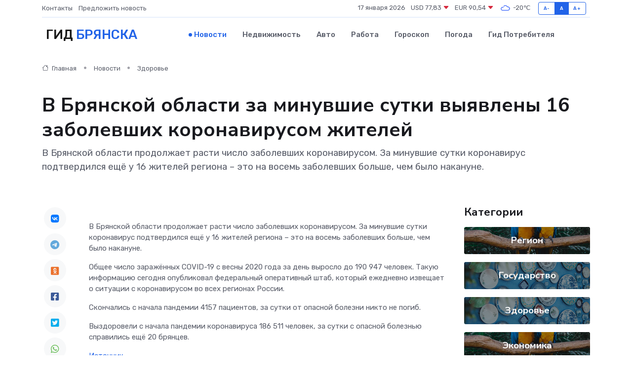

--- FILE ---
content_type: text/html; charset=UTF-8
request_url: https://bryansk-gid.ru/news/zdorove/v-bryanskoy-oblasti-za-minuvshie-sutki-vyyavleny-16-zabolevshih-koronavirusom-zhiteley.htm
body_size: 8801
content:
<!DOCTYPE html>
<html lang="ru">
<head>
	<meta charset="utf-8">
	<meta name="csrf-token" content="IqMTkQInApARS8202k9zG1rjRpu5o3R1KL4OQfqB">
    <meta http-equiv="X-UA-Compatible" content="IE=edge">
    <meta name="viewport" content="width=device-width, initial-scale=1">
    <title>В Брянской области за минувшие сутки выявлены 16 заболевших коронавирусом жителей - новости Брянска</title>
    <meta name="description" property="description" content="В Брянской области продолжает расти число заболевших коронавирусом. За минувшие сутки коронавирус подтвердился ещё у 16 жителей региона – это на восемь заболевших больше, чем было накануне.">
    
    <meta property="fb:pages" content="105958871990207" />
    <link rel="shortcut icon" type="image/x-icon" href="https://bryansk-gid.ru/favicon.svg">
    <link rel="canonical" href="https://bryansk-gid.ru/news/zdorove/v-bryanskoy-oblasti-za-minuvshie-sutki-vyyavleny-16-zabolevshih-koronavirusom-zhiteley.htm">
    <link rel="preconnect" href="https://fonts.gstatic.com">
    <link rel="dns-prefetch" href="https://fonts.googleapis.com">
    <link rel="dns-prefetch" href="https://pagead2.googlesyndication.com">
    <link rel="dns-prefetch" href="https://res.cloudinary.com">
    <link href="https://fonts.googleapis.com/css2?family=Nunito+Sans:wght@400;700&family=Rubik:wght@400;500;700&display=swap" rel="stylesheet">
    <link rel="stylesheet" type="text/css" href="https://bryansk-gid.ru/assets/font-awesome/css/all.min.css">
    <link rel="stylesheet" type="text/css" href="https://bryansk-gid.ru/assets/bootstrap-icons/bootstrap-icons.css">
    <link rel="stylesheet" type="text/css" href="https://bryansk-gid.ru/assets/tiny-slider/tiny-slider.css">
    <link rel="stylesheet" type="text/css" href="https://bryansk-gid.ru/assets/glightbox/css/glightbox.min.css">
    <link rel="stylesheet" type="text/css" href="https://bryansk-gid.ru/assets/plyr/plyr.css">
    <link id="style-switch" rel="stylesheet" type="text/css" href="https://bryansk-gid.ru/assets/css/style.css">
    <link rel="stylesheet" type="text/css" href="https://bryansk-gid.ru/assets/css/style2.css">

    <meta name="twitter:card" content="summary">
    <meta name="twitter:site" content="@mysite">
    <meta name="twitter:title" content="В Брянской области за минувшие сутки выявлены 16 заболевших коронавирусом жителей - новости Брянска">
    <meta name="twitter:description" content="В Брянской области продолжает расти число заболевших коронавирусом. За минувшие сутки коронавирус подтвердился ещё у 16 жителей региона – это на восемь заболевших больше, чем было накануне.">
    <meta name="twitter:creator" content="@mysite">
    <meta name="twitter:image:src" content="https://res.cloudinary.com/dmjcrawia/image/upload/mrsrsvuti6g59fjvytd1">
    <meta name="twitter:domain" content="bryansk-gid.ru">
    <meta name="twitter:card" content="summary_large_image" /><meta name="twitter:image" content="https://res.cloudinary.com/dmjcrawia/image/upload/mrsrsvuti6g59fjvytd1">

    <meta property="og:url" content="http://bryansk-gid.ru/news/zdorove/v-bryanskoy-oblasti-za-minuvshie-sutki-vyyavleny-16-zabolevshih-koronavirusom-zhiteley.htm">
    <meta property="og:title" content="В Брянской области за минувшие сутки выявлены 16 заболевших коронавирусом жителей - новости Брянска">
    <meta property="og:description" content="В Брянской области продолжает расти число заболевших коронавирусом. За минувшие сутки коронавирус подтвердился ещё у 16 жителей региона – это на восемь заболевших больше, чем было накануне.">
    <meta property="og:type" content="website">
    <meta property="og:image" content="https://res.cloudinary.com/dmjcrawia/image/upload/mrsrsvuti6g59fjvytd1">
    <meta property="og:locale" content="ru_RU">
    <meta property="og:site_name" content="Гид Брянска">
    

    <link rel="image_src" href="https://res.cloudinary.com/dmjcrawia/image/upload/mrsrsvuti6g59fjvytd1" />

    <link rel="alternate" type="application/rss+xml" href="https://bryansk-gid.ru/feed" title="Брянск: гид, новости, афиша">
        <script async src="https://pagead2.googlesyndication.com/pagead/js/adsbygoogle.js"></script>
    <script>
        (adsbygoogle = window.adsbygoogle || []).push({
            google_ad_client: "ca-pub-0899253526956684",
            enable_page_level_ads: true
        });
    </script>
        
    
    
    
    <script>if (window.top !== window.self) window.top.location.replace(window.self.location.href);</script>
    <script>if(self != top) { top.location=document.location;}</script>

<!-- Google tag (gtag.js) -->
<script async src="https://www.googletagmanager.com/gtag/js?id=G-71VQP5FD0J"></script>
<script>
  window.dataLayer = window.dataLayer || [];
  function gtag(){dataLayer.push(arguments);}
  gtag('js', new Date());

  gtag('config', 'G-71VQP5FD0J');
</script>
</head>
<body>
<script type="text/javascript" > (function(m,e,t,r,i,k,a){m[i]=m[i]||function(){(m[i].a=m[i].a||[]).push(arguments)}; m[i].l=1*new Date();k=e.createElement(t),a=e.getElementsByTagName(t)[0],k.async=1,k.src=r,a.parentNode.insertBefore(k,a)}) (window, document, "script", "https://mc.yandex.ru/metrika/tag.js", "ym"); ym(54006961, "init", {}); ym(86840228, "init", { clickmap:true, trackLinks:true, accurateTrackBounce:true, webvisor:true });</script> <noscript><div><img src="https://mc.yandex.ru/watch/54006961" style="position:absolute; left:-9999px;" alt="" /><img src="https://mc.yandex.ru/watch/86840228" style="position:absolute; left:-9999px;" alt="" /></div></noscript>
<script type="text/javascript">
    new Image().src = "//counter.yadro.ru/hit?r"+escape(document.referrer)+((typeof(screen)=="undefined")?"":";s"+screen.width+"*"+screen.height+"*"+(screen.colorDepth?screen.colorDepth:screen.pixelDepth))+";u"+escape(document.URL)+";h"+escape(document.title.substring(0,150))+";"+Math.random();
</script>
<!-- Rating@Mail.ru counter -->
<script type="text/javascript">
var _tmr = window._tmr || (window._tmr = []);
_tmr.push({id: "3138453", type: "pageView", start: (new Date()).getTime()});
(function (d, w, id) {
  if (d.getElementById(id)) return;
  var ts = d.createElement("script"); ts.type = "text/javascript"; ts.async = true; ts.id = id;
  ts.src = "https://top-fwz1.mail.ru/js/code.js";
  var f = function () {var s = d.getElementsByTagName("script")[0]; s.parentNode.insertBefore(ts, s);};
  if (w.opera == "[object Opera]") { d.addEventListener("DOMContentLoaded", f, false); } else { f(); }
})(document, window, "topmailru-code");
</script><noscript><div>
<img src="https://top-fwz1.mail.ru/counter?id=3138453;js=na" style="border:0;position:absolute;left:-9999px;" alt="Top.Mail.Ru" />
</div></noscript>
<!-- //Rating@Mail.ru counter -->

<header class="navbar-light navbar-sticky header-static">
    <div class="navbar-top d-none d-lg-block small">
        <div class="container">
            <div class="d-md-flex justify-content-between align-items-center my-1">
                <!-- Top bar left -->
                <ul class="nav">
                    <li class="nav-item">
                        <a class="nav-link ps-0" href="https://bryansk-gid.ru/contacts">Контакты</a>
                    </li>
                    <li class="nav-item">
                        <a class="nav-link ps-0" href="https://bryansk-gid.ru/sendnews">Предложить новость</a>
                    </li>
                    
                </ul>
                <!-- Top bar right -->
                <div class="d-flex align-items-center">
                    
                    <ul class="list-inline mb-0 text-center text-sm-end me-3">
						<li class="list-inline-item">
							<span>17 января 2026</span>
						</li>
                        <li class="list-inline-item">
                            <a class="nav-link px-0" href="https://bryansk-gid.ru/currency">
                                <span>USD 77,83 <i class="bi bi-caret-down-fill text-danger"></i></span>
                            </a>
						</li>
                        <li class="list-inline-item">
                            <a class="nav-link px-0" href="https://bryansk-gid.ru/currency">
                                <span>EUR 90,54 <i class="bi bi-caret-down-fill text-danger"></i></span>
                            </a>
						</li>
						<li class="list-inline-item">
                            <a class="nav-link px-0" href="https://bryansk-gid.ru/pogoda">
                                <svg xmlns="http://www.w3.org/2000/svg" width="25" height="25" viewBox="0 0 30 30"><path fill="#315EFB" fill-rule="evenodd" d="M25.036 13.066a4.948 4.948 0 0 1 0 5.868A4.99 4.99 0 0 1 20.99 21H8.507a4.49 4.49 0 0 1-3.64-1.86 4.458 4.458 0 0 1 0-5.281A4.491 4.491 0 0 1 8.506 12c.686 0 1.37.159 1.996.473a.5.5 0 0 1 .16.766l-.33.399a.502.502 0 0 1-.598.132 2.976 2.976 0 0 0-3.346.608 3.007 3.007 0 0 0 .334 4.532c.527.396 1.177.59 1.836.59H20.94a3.54 3.54 0 0 0 2.163-.711 3.497 3.497 0 0 0 1.358-3.206 3.45 3.45 0 0 0-.706-1.727A3.486 3.486 0 0 0 20.99 12.5c-.07 0-.138.016-.208.02-.328.02-.645.085-.947.192a.496.496 0 0 1-.63-.287 4.637 4.637 0 0 0-.445-.874 4.495 4.495 0 0 0-.584-.733A4.461 4.461 0 0 0 14.998 9.5a4.46 4.46 0 0 0-3.177 1.318 2.326 2.326 0 0 0-.135.147.5.5 0 0 1-.592.131 5.78 5.78 0 0 0-.453-.19.5.5 0 0 1-.21-.79A5.97 5.97 0 0 1 14.998 8a5.97 5.97 0 0 1 4.237 1.757c.398.399.704.85.966 1.319.262-.042.525-.076.79-.076a4.99 4.99 0 0 1 4.045 2.066zM0 0v30V0zm30 0v30V0z"></path></svg>
                                <span>-20&#8451;</span>
                            </a>
						</li>
					</ul>

                    <!-- Font size accessibility START -->
                    <div class="btn-group me-2" role="group" aria-label="font size changer">
                        <input type="radio" class="btn-check" name="fntradio" id="font-sm">
                        <label class="btn btn-xs btn-outline-primary mb-0" for="font-sm">A-</label>

                        <input type="radio" class="btn-check" name="fntradio" id="font-default" checked>
                        <label class="btn btn-xs btn-outline-primary mb-0" for="font-default">A</label>

                        <input type="radio" class="btn-check" name="fntradio" id="font-lg">
                        <label class="btn btn-xs btn-outline-primary mb-0" for="font-lg">A+</label>
                    </div>

                    
                </div>
            </div>
            <!-- Divider -->
            <div class="border-bottom border-2 border-primary opacity-1"></div>
        </div>
    </div>

    <!-- Logo Nav START -->
    <nav class="navbar navbar-expand-lg">
        <div class="container">
            <!-- Logo START -->
            <a class="navbar-brand" href="https://bryansk-gid.ru" style="text-align: end;">
                
                			<span class="ms-2 fs-3 text-uppercase fw-normal">Гид <span style="color: #2163e8;">Брянска</span></span>
                            </a>
            <!-- Logo END -->

            <!-- Responsive navbar toggler -->
            <button class="navbar-toggler ms-auto" type="button" data-bs-toggle="collapse"
                data-bs-target="#navbarCollapse" aria-controls="navbarCollapse" aria-expanded="false"
                aria-label="Toggle navigation">
                <span class="text-body h6 d-none d-sm-inline-block">Menu</span>
                <span class="navbar-toggler-icon"></span>
            </button>

            <!-- Main navbar START -->
            <div class="collapse navbar-collapse" id="navbarCollapse">
                <ul class="navbar-nav navbar-nav-scroll mx-auto">
                                        <li class="nav-item"> <a class="nav-link active" href="https://bryansk-gid.ru/news">Новости</a></li>
                                        <li class="nav-item"> <a class="nav-link" href="https://bryansk-gid.ru/realty">Недвижимость</a></li>
                                        <li class="nav-item"> <a class="nav-link" href="https://bryansk-gid.ru/auto">Авто</a></li>
                                        <li class="nav-item"> <a class="nav-link" href="https://bryansk-gid.ru/job">Работа</a></li>
                                        <li class="nav-item"> <a class="nav-link" href="https://bryansk-gid.ru/horoscope">Гороскоп</a></li>
                                        <li class="nav-item"> <a class="nav-link" href="https://bryansk-gid.ru/pogoda">Погода</a></li>
                                        <li class="nav-item"> <a class="nav-link" href="https://bryansk-gid.ru/poleznoe">Гид потребителя</a></li>
                                    </ul>
            </div>
            <!-- Main navbar END -->

            
        </div>
    </nav>
    <!-- Logo Nav END -->
</header>
    <main>
        <!-- =======================
                Main content START -->
        <section class="pt-3 pb-lg-5">
            <div class="container" data-sticky-container>
                <div class="row">
                    <!-- Main Post START -->
                    <div class="col-lg-9">
                        <!-- Categorie Detail START -->
                        <div class="mb-4">
							<nav aria-label="breadcrumb" itemscope itemtype="http://schema.org/BreadcrumbList">
								<ol class="breadcrumb breadcrumb-dots">
									<li class="breadcrumb-item" itemprop="itemListElement" itemscope itemtype="http://schema.org/ListItem">
										<meta itemprop="name" content="Гид Брянска">
										<meta itemprop="position" content="1">
										<meta itemprop="item" content="https://bryansk-gid.ru">
										<a itemprop="url" href="https://bryansk-gid.ru">
										<i class="bi bi-house me-1"></i> Главная
										</a>
									</li>
									<li class="breadcrumb-item" itemprop="itemListElement" itemscope itemtype="http://schema.org/ListItem">
										<meta itemprop="name" content="Новости">
										<meta itemprop="position" content="2">
										<meta itemprop="item" content="https://bryansk-gid.ru/news">
										<a itemprop="url" href="https://bryansk-gid.ru/news"> Новости</a>
									</li>
									<li class="breadcrumb-item" aria-current="page" itemprop="itemListElement" itemscope itemtype="http://schema.org/ListItem">
										<meta itemprop="name" content="Здоровье">
										<meta itemprop="position" content="3">
										<meta itemprop="item" content="https://bryansk-gid.ru/news/zdorove">
										<a itemprop="url" href="https://bryansk-gid.ru/news/zdorove"> Здоровье</a>
									</li>
									<li aria-current="page" itemprop="itemListElement" itemscope itemtype="http://schema.org/ListItem">
									<meta itemprop="name" content="В Брянской области за минувшие сутки выявлены 16 заболевших коронавирусом жителей">
									<meta itemprop="position" content="4" />
									<meta itemprop="item" content="https://bryansk-gid.ru/news/zdorove/v-bryanskoy-oblasti-za-minuvshie-sutki-vyyavleny-16-zabolevshih-koronavirusom-zhiteley.htm">
									</li>
								</ol>
							</nav>
						
                        </div>
                    </div>
                </div>
                <div class="row align-items-center">
                                                        <!-- Content -->
                    <div class="col-md-12 mt-4 mt-md-0">
                                            <h1 class="display-6">В Брянской области за минувшие сутки выявлены 16 заболевших коронавирусом жителей</h1>
                        <p class="lead">В Брянской области продолжает расти число заболевших коронавирусом. За минувшие сутки коронавирус подтвердился ещё у 16 жителей региона – это на восемь заболевших больше, чем было накануне.</p>
                    </div>
				                                    </div>
            </div>
        </section>
        <!-- =======================
        Main START -->
        <section class="pt-0">
            <div class="container position-relative" data-sticky-container>
                <div class="row">
                    <!-- Left sidebar START -->
                    <div class="col-md-1">
                        <div class="text-start text-lg-center mb-5" data-sticky data-margin-top="80" data-sticky-for="767">
                            <style>
                                .fa-vk::before {
                                    color: #07f;
                                }
                                .fa-telegram::before {
                                    color: #64a9dc;
                                }
                                .fa-facebook-square::before {
                                    color: #3b5998;
                                }
                                .fa-odnoklassniki-square::before {
                                    color: #eb722e;
                                }
                                .fa-twitter-square::before {
                                    color: #00aced;
                                }
                                .fa-whatsapp::before {
                                    color: #65bc54;
                                }
                                .fa-viber::before {
                                    color: #7b519d;
                                }
                                .fa-moimir svg {
                                    background-color: #168de2;
                                    height: 18px;
                                    width: 18px;
                                    background-size: 18px 18px;
                                    border-radius: 4px;
                                    margin-bottom: 2px;
                                }
                            </style>
                            <ul class="nav text-white-force">
                                <li class="nav-item">
                                    <a class="nav-link icon-md rounded-circle m-1 p-0 fs-5 bg-light" href="https://vk.com/share.php?url=https://bryansk-gid.ru/news/zdorove/v-bryanskoy-oblasti-za-minuvshie-sutki-vyyavleny-16-zabolevshih-koronavirusom-zhiteley.htm&title=В Брянской области за минувшие сутки выявлены 16 заболевших коронавирусом жителей - новости Брянска&utm_source=share" rel="nofollow" target="_blank">
                                        <i class="fab fa-vk align-middle text-body"></i>
                                    </a>
                                </li>
                                <li class="nav-item">
                                    <a class="nav-link icon-md rounded-circle m-1 p-0 fs-5 bg-light" href="https://t.me/share/url?url=https://bryansk-gid.ru/news/zdorove/v-bryanskoy-oblasti-za-minuvshie-sutki-vyyavleny-16-zabolevshih-koronavirusom-zhiteley.htm&text=В Брянской области за минувшие сутки выявлены 16 заболевших коронавирусом жителей - новости Брянска&utm_source=share" rel="nofollow" target="_blank">
                                        <i class="fab fa-telegram align-middle text-body"></i>
                                    </a>
                                </li>
                                <li class="nav-item">
                                    <a class="nav-link icon-md rounded-circle m-1 p-0 fs-5 bg-light" href="https://connect.ok.ru/offer?url=https://bryansk-gid.ru/news/zdorove/v-bryanskoy-oblasti-za-minuvshie-sutki-vyyavleny-16-zabolevshih-koronavirusom-zhiteley.htm&title=В Брянской области за минувшие сутки выявлены 16 заболевших коронавирусом жителей - новости Брянска&utm_source=share" rel="nofollow" target="_blank">
                                        <i class="fab fa-odnoklassniki-square align-middle text-body"></i>
                                    </a>
                                </li>
                                <li class="nav-item">
                                    <a class="nav-link icon-md rounded-circle m-1 p-0 fs-5 bg-light" href="https://www.facebook.com/sharer.php?src=sp&u=https://bryansk-gid.ru/news/zdorove/v-bryanskoy-oblasti-za-minuvshie-sutki-vyyavleny-16-zabolevshih-koronavirusom-zhiteley.htm&title=В Брянской области за минувшие сутки выявлены 16 заболевших коронавирусом жителей - новости Брянска&utm_source=share" rel="nofollow" target="_blank">
                                        <i class="fab fa-facebook-square align-middle text-body"></i>
                                    </a>
                                </li>
                                <li class="nav-item">
                                    <a class="nav-link icon-md rounded-circle m-1 p-0 fs-5 bg-light" href="https://twitter.com/intent/tweet?text=В Брянской области за минувшие сутки выявлены 16 заболевших коронавирусом жителей - новости Брянска&url=https://bryansk-gid.ru/news/zdorove/v-bryanskoy-oblasti-za-minuvshie-sutki-vyyavleny-16-zabolevshih-koronavirusom-zhiteley.htm&utm_source=share" rel="nofollow" target="_blank">
                                        <i class="fab fa-twitter-square align-middle text-body"></i>
                                    </a>
                                </li>
                                <li class="nav-item">
                                    <a class="nav-link icon-md rounded-circle m-1 p-0 fs-5 bg-light" href="https://api.whatsapp.com/send?text=В Брянской области за минувшие сутки выявлены 16 заболевших коронавирусом жителей - новости Брянска https://bryansk-gid.ru/news/zdorove/v-bryanskoy-oblasti-za-minuvshie-sutki-vyyavleny-16-zabolevshih-koronavirusom-zhiteley.htm&utm_source=share" rel="nofollow" target="_blank">
                                        <i class="fab fa-whatsapp align-middle text-body"></i>
                                    </a>
                                </li>
                                <li class="nav-item">
                                    <a class="nav-link icon-md rounded-circle m-1 p-0 fs-5 bg-light" href="viber://forward?text=В Брянской области за минувшие сутки выявлены 16 заболевших коронавирусом жителей - новости Брянска https://bryansk-gid.ru/news/zdorove/v-bryanskoy-oblasti-za-minuvshie-sutki-vyyavleny-16-zabolevshih-koronavirusom-zhiteley.htm&utm_source=share" rel="nofollow" target="_blank">
                                        <i class="fab fa-viber align-middle text-body"></i>
                                    </a>
                                </li>
                                <li class="nav-item">
                                    <a class="nav-link icon-md rounded-circle m-1 p-0 fs-5 bg-light" href="https://connect.mail.ru/share?url=https://bryansk-gid.ru/news/zdorove/v-bryanskoy-oblasti-za-minuvshie-sutki-vyyavleny-16-zabolevshih-koronavirusom-zhiteley.htm&title=В Брянской области за минувшие сутки выявлены 16 заболевших коронавирусом жителей - новости Брянска&utm_source=share" rel="nofollow" target="_blank">
                                        <i class="fab fa-moimir align-middle text-body"><svg viewBox='0 0 24 24' xmlns='http://www.w3.org/2000/svg'><path d='M8.889 9.667a1.333 1.333 0 100-2.667 1.333 1.333 0 000 2.667zm6.222 0a1.333 1.333 0 100-2.667 1.333 1.333 0 000 2.667zm4.77 6.108l-1.802-3.028a.879.879 0 00-1.188-.307.843.843 0 00-.313 1.166l.214.36a6.71 6.71 0 01-4.795 1.996 6.711 6.711 0 01-4.792-1.992l.217-.364a.844.844 0 00-.313-1.166.878.878 0 00-1.189.307l-1.8 3.028a.844.844 0 00.312 1.166.88.88 0 001.189-.307l.683-1.147a8.466 8.466 0 005.694 2.18 8.463 8.463 0 005.698-2.184l.685 1.151a.873.873 0 001.189.307.844.844 0 00.312-1.166z' fill='#FFF' fill-rule='evenodd'/></svg></i>
                                    </a>
                                </li>
                                
                            </ul>
                        </div>
                    </div>
                    <!-- Left sidebar END -->

                    <!-- Main Content START -->
                    <div class="col-md-10 col-lg-8 mb-5">
                        <div class="mb-4">
                                                    </div>
                        <div itemscope itemtype="http://schema.org/NewsArticle">
                            <meta itemprop="headline" content="В Брянской области за минувшие сутки выявлены 16 заболевших коронавирусом жителей">
                            <meta itemprop="identifier" content="https://bryansk-gid.ru/8396995">
                            <span itemprop="articleBody"><p> В Брянской области продолжает расти число заболевших коронавирусом. За минувшие сутки коронавирус подтвердился ещё у 16 жителей региона – это на восемь заболевших больше, чем было накануне. </p> <p> Общее число заражённых COVID-19 с весны 2020 года за день выросло до 190 947 человек. Такую информацию сегодня опубликовал федеральный оперативный штаб, который ежедневно извещает о ситуации с коронавирусом во всех регионах России. </p> <p> Скончались с начала пандемии 4157 пациентов, за сутки от опасной болезни никто не погиб. </p> <p> Выздоровели с начала пандемии коронавируса 186 511 человек, за сутки с опасной болезнью справились ещё 20 брянцев. </p>

</p></span>
                        </div>
                                                                        <div><a href="https://www.bragazeta.ru/news/2023/05/13/v-bryanskoj-oblasti-za-minuvshie-sutki-vyyavleny-16-zabolevshih-koronavirusom-zhitelej/" target="_blank" rel="author">Источник</a></div>
                                                                        <div class="col-12 mt-3"><a href="https://bryansk-gid.ru/sendnews">Предложить новость</a></div>
                        <div class="col-12 mt-5">
                            <h2 class="my-3">Последние новости</h2>
                            <div class="row gy-4">
                                <!-- Card item START -->
<div class="col-sm-6">
    <div class="card" itemscope="" itemtype="http://schema.org/BlogPosting">
        <!-- Card img -->
        <div class="position-relative">
                        <img class="card-img" src="https://res.cloudinary.com/dmjcrawia/image/upload/c_fill,w_420,h_315,q_auto,g_face/hqeqlkpw0tr7pslfr6yu" alt="Современные технологии для здоровья: фитнес-гаджеты и умные слуховые аппараты" itemprop="image">
                    </div>
        <div class="card-body px-0 pt-3" itemprop="name">
            <h4 class="card-title" itemprop="headline"><a href="https://bryansk-gid.ru/news/ekonomika/sovremennye-tehnologii-dlya-zdorovya-fitnes-gadzhety-i-umnye-sluhovye-apparaty.htm"
                    class="btn-link text-reset fw-bold" itemprop="url">Современные технологии для здоровья: фитнес-гаджеты и умные слуховые аппараты</a></h4>
            <p class="card-text" itemprop="articleBody">Как технологии заботятся о нашем здоровье: от фитнес-гаджетов до умных слуховых аппаратов</p>
        </div>
        <meta itemprop="author" content="Редактор"/>
        <meta itemscope itemprop="mainEntityOfPage" itemType="https://schema.org/WebPage" itemid="https://bryansk-gid.ru/news/ekonomika/sovremennye-tehnologii-dlya-zdorovya-fitnes-gadzhety-i-umnye-sluhovye-apparaty.htm"/>
        <meta itemprop="dateModified" content="2025-11-06"/>
        <meta itemprop="datePublished" content="2025-11-06"/>
    </div>
</div>
<!-- Card item END -->
<!-- Card item START -->
<div class="col-sm-6">
    <div class="card" itemscope="" itemtype="http://schema.org/BlogPosting">
        <!-- Card img -->
        <div class="position-relative">
                        <img class="card-img" src="https://res.cloudinary.com/dmjcrawia/image/upload/c_fill,w_420,h_315,q_auto,g_face/zbcptacmunvnqn5afq1u" alt="Проблема не в драйвере: как распознать неисправность самого серводвигателя" itemprop="image">
                    </div>
        <div class="card-body px-0 pt-3" itemprop="name">
            <h4 class="card-title" itemprop="headline"><a href="https://bryansk-gid.ru/news/ekonomika/problema-ne-v-drayvere-kak-raspoznat-neispravnost-samogo-servodvigatelya.htm"
                    class="btn-link text-reset fw-bold" itemprop="url">Проблема не в драйвере: как распознать неисправность самого серводвигателя</a></h4>
            <p class="card-text" itemprop="articleBody">Учимся отличать сбои управляющей электроники от поломок моторного узла</p>
        </div>
        <meta itemprop="author" content="Редактор"/>
        <meta itemscope itemprop="mainEntityOfPage" itemType="https://schema.org/WebPage" itemid="https://bryansk-gid.ru/news/ekonomika/problema-ne-v-drayvere-kak-raspoznat-neispravnost-samogo-servodvigatelya.htm"/>
        <meta itemprop="dateModified" content="2025-09-25"/>
        <meta itemprop="datePublished" content="2025-09-25"/>
    </div>
</div>
<!-- Card item END -->
<!-- Card item START -->
<div class="col-sm-6">
    <div class="card" itemscope="" itemtype="http://schema.org/BlogPosting">
        <!-- Card img -->
        <div class="position-relative">
                        <img class="card-img" src="https://res.cloudinary.com/dmjcrawia/image/upload/c_fill,w_420,h_315,q_auto,g_face/mrs5bcvaqh9metraf4fm" alt="Можно ли починить сервопривод самому? Что говорит опытный инженер" itemprop="image">
                    </div>
        <div class="card-body px-0 pt-3" itemprop="name">
            <h4 class="card-title" itemprop="headline"><a href="https://bryansk-gid.ru/news/ekonomika/mozhno-li-pochinit-servoprivod-samomu-chto-govorit-opytnyy-inzhener.htm"
                    class="btn-link text-reset fw-bold" itemprop="url">Можно ли починить сервопривод самому? Что говорит опытный инженер</a></h4>
            <p class="card-text" itemprop="articleBody">Когда поломка — вызов, а отвёртка — главный аргумент</p>
        </div>
        <meta itemprop="author" content="Редактор"/>
        <meta itemscope itemprop="mainEntityOfPage" itemType="https://schema.org/WebPage" itemid="https://bryansk-gid.ru/news/ekonomika/mozhno-li-pochinit-servoprivod-samomu-chto-govorit-opytnyy-inzhener.htm"/>
        <meta itemprop="dateModified" content="2025-07-08"/>
        <meta itemprop="datePublished" content="2025-07-08"/>
    </div>
</div>
<!-- Card item END -->
<!-- Card item START -->
<div class="col-sm-6">
    <div class="card" itemscope="" itemtype="http://schema.org/BlogPosting">
        <!-- Card img -->
        <div class="position-relative">
            <img class="card-img" src="https://res.cloudinary.com/dchlllsu2/image/upload/c_fill,w_420,h_315,q_auto,g_face/gum5gveb8e4ybmvanybm" alt="Коррекция фиброза и возрастных изменений: когда показан эндотканевой лифтинг" itemprop="image">
        </div>
        <div class="card-body px-0 pt-3" itemprop="name">
            <h4 class="card-title" itemprop="headline"><a href="https://krasnodar-gid.ru/news/ekonomika/korrekciya-fibroza-i-vozrastnyh-izmeneniy-kogda-pokazan-endotkanevoy-lifting.htm" class="btn-link text-reset fw-bold" itemprop="url">Коррекция фиброза и возрастных изменений: когда показан эндотканевой лифтинг</a></h4>
            <p class="card-text" itemprop="articleBody">Как современная технология помогает вернуть коже упругость, убрать отёки и улучшить рельеф без хирургии</p>
        </div>
        <meta itemprop="author" content="Редактор"/>
        <meta itemscope itemprop="mainEntityOfPage" itemType="https://schema.org/WebPage" itemid="https://krasnodar-gid.ru/news/ekonomika/korrekciya-fibroza-i-vozrastnyh-izmeneniy-kogda-pokazan-endotkanevoy-lifting.htm"/>
        <meta itemprop="dateModified" content="2026-01-17"/>
        <meta itemprop="datePublished" content="2026-01-17"/>
    </div>
</div>
<!-- Card item END -->
                            </div>
                        </div>
						<div class="col-12 bg-primary bg-opacity-10 p-2 mt-3 rounded">
							На этом сайте вы сможете узнать актуальные данные о <a href="https://votkinsk-gid.ru/pogoda">погоде в Воткинске</a>, включая прогнозы на ближайшие дни и часы
						</div>
                        <!-- Comments START -->
                        <div class="mt-5">
                            <h3>Комментарии (0)</h3>
                        </div>
                        <!-- Comments END -->
                        <!-- Reply START -->
                        <div>
                            <h3>Добавить комментарий</h3>
                            <small>Ваш email не публикуется. Обязательные поля отмечены *</small>
                            <form class="row g-3 mt-2">
                                <div class="col-md-6">
                                    <label class="form-label">Имя *</label>
                                    <input type="text" class="form-control" aria-label="First name">
                                </div>
                                <div class="col-md-6">
                                    <label class="form-label">Email *</label>
                                    <input type="email" class="form-control">
                                </div>
                                <div class="col-12">
                                    <label class="form-label">Текст комментария *</label>
                                    <textarea class="form-control" rows="3"></textarea>
                                </div>
                                <div class="col-12">
                                    <button type="submit" class="btn btn-primary">Оставить комментарий</button>
                                </div>
                            </form>
                        </div>
                        <!-- Reply END -->
                    </div>
                    <!-- Main Content END -->
                    <!-- Right sidebar START -->
                    <div class="col-lg-3 d-none d-lg-block">
                        <div data-sticky data-margin-top="80" data-sticky-for="991">
                            <!-- Categories -->
                            <div>
                                <h4 class="mb-3">Категории</h4>
                                                                    <!-- Category item -->
                                    <div class="text-center mb-3 card-bg-scale position-relative overflow-hidden rounded"
                                        style="background-image:url(https://bryansk-gid.ru/assets/images/blog/4by3/03.jpg); background-position: center left; background-size: cover;">
                                        <div class="bg-dark-overlay-4 p-3">
                                            <a href="https://bryansk-gid.ru/news/region"
                                                class="stretched-link btn-link fw-bold text-white h5">Регион</a>
                                        </div>
                                    </div>
                                                                    <!-- Category item -->
                                    <div class="text-center mb-3 card-bg-scale position-relative overflow-hidden rounded"
                                        style="background-image:url(https://bryansk-gid.ru/assets/images/blog/4by3/02.jpg); background-position: center left; background-size: cover;">
                                        <div class="bg-dark-overlay-4 p-3">
                                            <a href="https://bryansk-gid.ru/news/gosudarstvo"
                                                class="stretched-link btn-link fw-bold text-white h5">Государство</a>
                                        </div>
                                    </div>
                                                                    <!-- Category item -->
                                    <div class="text-center mb-3 card-bg-scale position-relative overflow-hidden rounded"
                                        style="background-image:url(https://bryansk-gid.ru/assets/images/blog/4by3/02.jpg); background-position: center left; background-size: cover;">
                                        <div class="bg-dark-overlay-4 p-3">
                                            <a href="https://bryansk-gid.ru/news/zdorove"
                                                class="stretched-link btn-link fw-bold text-white h5">Здоровье</a>
                                        </div>
                                    </div>
                                                                    <!-- Category item -->
                                    <div class="text-center mb-3 card-bg-scale position-relative overflow-hidden rounded"
                                        style="background-image:url(https://bryansk-gid.ru/assets/images/blog/4by3/03.jpg); background-position: center left; background-size: cover;">
                                        <div class="bg-dark-overlay-4 p-3">
                                            <a href="https://bryansk-gid.ru/news/ekonomika"
                                                class="stretched-link btn-link fw-bold text-white h5">Экономика</a>
                                        </div>
                                    </div>
                                                                    <!-- Category item -->
                                    <div class="text-center mb-3 card-bg-scale position-relative overflow-hidden rounded"
                                        style="background-image:url(https://bryansk-gid.ru/assets/images/blog/4by3/04.jpg); background-position: center left; background-size: cover;">
                                        <div class="bg-dark-overlay-4 p-3">
                                            <a href="https://bryansk-gid.ru/news/politika"
                                                class="stretched-link btn-link fw-bold text-white h5">Политика</a>
                                        </div>
                                    </div>
                                                                    <!-- Category item -->
                                    <div class="text-center mb-3 card-bg-scale position-relative overflow-hidden rounded"
                                        style="background-image:url(https://bryansk-gid.ru/assets/images/blog/4by3/01.jpg); background-position: center left; background-size: cover;">
                                        <div class="bg-dark-overlay-4 p-3">
                                            <a href="https://bryansk-gid.ru/news/nauka-i-obrazovanie"
                                                class="stretched-link btn-link fw-bold text-white h5">Наука и Образование</a>
                                        </div>
                                    </div>
                                                                    <!-- Category item -->
                                    <div class="text-center mb-3 card-bg-scale position-relative overflow-hidden rounded"
                                        style="background-image:url(https://bryansk-gid.ru/assets/images/blog/4by3/06.jpg); background-position: center left; background-size: cover;">
                                        <div class="bg-dark-overlay-4 p-3">
                                            <a href="https://bryansk-gid.ru/news/proisshestviya"
                                                class="stretched-link btn-link fw-bold text-white h5">Происшествия</a>
                                        </div>
                                    </div>
                                                                    <!-- Category item -->
                                    <div class="text-center mb-3 card-bg-scale position-relative overflow-hidden rounded"
                                        style="background-image:url(https://bryansk-gid.ru/assets/images/blog/4by3/08.jpg); background-position: center left; background-size: cover;">
                                        <div class="bg-dark-overlay-4 p-3">
                                            <a href="https://bryansk-gid.ru/news/religiya"
                                                class="stretched-link btn-link fw-bold text-white h5">Религия</a>
                                        </div>
                                    </div>
                                                                    <!-- Category item -->
                                    <div class="text-center mb-3 card-bg-scale position-relative overflow-hidden rounded"
                                        style="background-image:url(https://bryansk-gid.ru/assets/images/blog/4by3/05.jpg); background-position: center left; background-size: cover;">
                                        <div class="bg-dark-overlay-4 p-3">
                                            <a href="https://bryansk-gid.ru/news/kultura"
                                                class="stretched-link btn-link fw-bold text-white h5">Культура</a>
                                        </div>
                                    </div>
                                                                    <!-- Category item -->
                                    <div class="text-center mb-3 card-bg-scale position-relative overflow-hidden rounded"
                                        style="background-image:url(https://bryansk-gid.ru/assets/images/blog/4by3/04.jpg); background-position: center left; background-size: cover;">
                                        <div class="bg-dark-overlay-4 p-3">
                                            <a href="https://bryansk-gid.ru/news/sport"
                                                class="stretched-link btn-link fw-bold text-white h5">Спорт</a>
                                        </div>
                                    </div>
                                                                    <!-- Category item -->
                                    <div class="text-center mb-3 card-bg-scale position-relative overflow-hidden rounded"
                                        style="background-image:url(https://bryansk-gid.ru/assets/images/blog/4by3/02.jpg); background-position: center left; background-size: cover;">
                                        <div class="bg-dark-overlay-4 p-3">
                                            <a href="https://bryansk-gid.ru/news/obschestvo"
                                                class="stretched-link btn-link fw-bold text-white h5">Общество</a>
                                        </div>
                                    </div>
                                                            </div>
                        </div>
                    </div>
                    <!-- Right sidebar END -->
                </div>
        </section>
    </main>
<footer class="bg-dark pt-5">
    
    <!-- Footer copyright START -->
    <div class="bg-dark-overlay-3 mt-5">
        <div class="container">
            <div class="row align-items-center justify-content-md-between py-4">
                <div class="col-md-6">
                    <!-- Copyright -->
                    <div class="text-center text-md-start text-primary-hover text-muted">
                        &#169;2026 Брянск. Все права защищены.
                    </div>
                </div>
                
            </div>
        </div>
    </div>
    <!-- Footer copyright END -->
    <script type="application/ld+json">
        {"@context":"https:\/\/schema.org","@type":"Organization","name":"\u0411\u0440\u044f\u043d\u0441\u043a - \u0433\u0438\u0434, \u043d\u043e\u0432\u043e\u0441\u0442\u0438, \u0430\u0444\u0438\u0448\u0430","url":"https:\/\/bryansk-gid.ru","sameAs":["https:\/\/vk.com\/public207911249","https:\/\/t.me\/bryansk_gid"]}
    </script>
</footer>
<!-- Back to top -->
<div class="back-top"><i class="bi bi-arrow-up-short"></i></div>
<script src="https://bryansk-gid.ru/assets/bootstrap/js/bootstrap.bundle.min.js"></script>
<script src="https://bryansk-gid.ru/assets/tiny-slider/tiny-slider.js"></script>
<script src="https://bryansk-gid.ru/assets/sticky-js/sticky.min.js"></script>
<script src="https://bryansk-gid.ru/assets/glightbox/js/glightbox.min.js"></script>
<script src="https://bryansk-gid.ru/assets/plyr/plyr.js"></script>
<script src="https://bryansk-gid.ru/assets/js/functions.js"></script>
<script src="https://yastatic.net/share2/share.js" async></script>
<script defer src="https://static.cloudflareinsights.com/beacon.min.js/vcd15cbe7772f49c399c6a5babf22c1241717689176015" integrity="sha512-ZpsOmlRQV6y907TI0dKBHq9Md29nnaEIPlkf84rnaERnq6zvWvPUqr2ft8M1aS28oN72PdrCzSjY4U6VaAw1EQ==" data-cf-beacon='{"version":"2024.11.0","token":"264eac27839f4af5bc427fc918c294ab","r":1,"server_timing":{"name":{"cfCacheStatus":true,"cfEdge":true,"cfExtPri":true,"cfL4":true,"cfOrigin":true,"cfSpeedBrain":true},"location_startswith":null}}' crossorigin="anonymous"></script>
</body>
</html>


--- FILE ---
content_type: text/html; charset=utf-8
request_url: https://www.google.com/recaptcha/api2/aframe
body_size: 268
content:
<!DOCTYPE HTML><html><head><meta http-equiv="content-type" content="text/html; charset=UTF-8"></head><body><script nonce="7WJ9mHJjVh4B5wgCH-u9Xw">/** Anti-fraud and anti-abuse applications only. See google.com/recaptcha */ try{var clients={'sodar':'https://pagead2.googlesyndication.com/pagead/sodar?'};window.addEventListener("message",function(a){try{if(a.source===window.parent){var b=JSON.parse(a.data);var c=clients[b['id']];if(c){var d=document.createElement('img');d.src=c+b['params']+'&rc='+(localStorage.getItem("rc::a")?sessionStorage.getItem("rc::b"):"");window.document.body.appendChild(d);sessionStorage.setItem("rc::e",parseInt(sessionStorage.getItem("rc::e")||0)+1);localStorage.setItem("rc::h",'1768680050142');}}}catch(b){}});window.parent.postMessage("_grecaptcha_ready", "*");}catch(b){}</script></body></html>